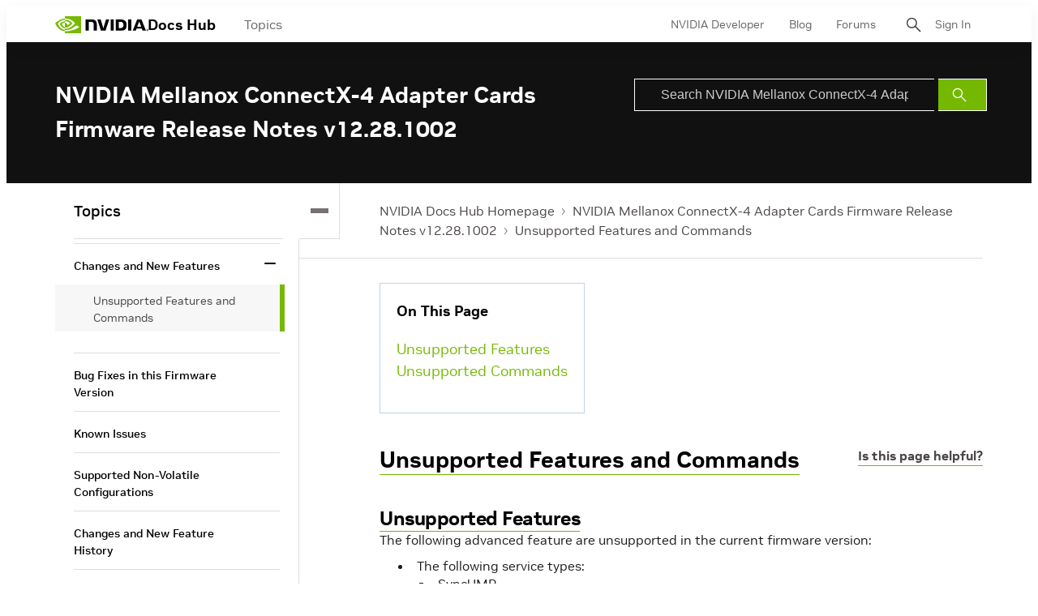

--- FILE ---
content_type: application/x-javascript
request_url: https://assets.adobedtm.com/5d4962a43b79/c1061d2c5e7b/44bfcb6d9b52/RC552e766f57c74b3d91815e039f3e3e99-source.min.js
body_size: 168
content:
// For license information, see `https://assets.adobedtm.com/5d4962a43b79/c1061d2c5e7b/44bfcb6d9b52/RC552e766f57c74b3d91815e039f3e3e99-source.js`.
_satellite.__registerScript('https://assets.adobedtm.com/5d4962a43b79/c1061d2c5e7b/44bfcb6d9b52/RC552e766f57c74b3d91815e039f3e3e99-source.min.js', "function gtag(){dataLayer.push(arguments)}var script=document.createElement(\"script\");script.type=\"text/javascript\",script.src=\"https://www.googletagmanager.com/gtag/js?id=AW-1041695361\",document.getElementsByTagName(\"head\")[0].appendChild(script),window.dataLayer=window.dataLayer||[],gtag(\"js\",new Date),gtag(\"config\",\"AW-1041695361\");");

--- FILE ---
content_type: application/x-javascript;charset=utf-8
request_url: https://smetrics.nvidia.com/id?d_visid_ver=5.5.0&d_fieldgroup=A&mcorgid=F207D74D549850760A4C98C6%40AdobeOrg&mid=39124602253066381176025830092391324991&ts=1769081642196
body_size: -42
content:
{"mid":"39124602253066381176025830092391324991"}